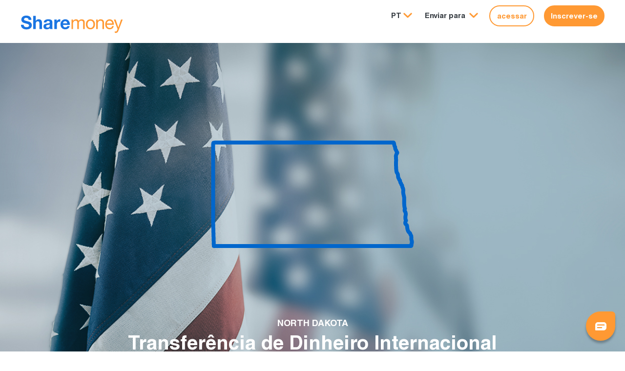

--- FILE ---
content_type: text/html;charset=UTF-8
request_url: https://www.sharemoney.com/us/pt/state/north-dakota
body_size: 4823
content:




























<!DOCTYPE html>
<html lang="pt">

<head>
    
  <meta http-equiv="content-type" content="text/html; charset=UTF-8">
  <meta charset="utf-8">
  <meta http-equiv="X-UA-Compatible" content="IE=edge">
  <meta name="viewport" content="width=device-width, initial-scale=1, maximum-scale=1, user-scalable=no">
  
  
  
  
  <link rel="stylesheet" href="/assets/1/css/style.css?v=-549565002">
  
    <link rel="icon" type="image/x-icon" href="/favicon.ico">
  
  
  
  
  <title>Transferência Internacional de dinheiro de north-dakota | Sharemoney</title>
  
  <meta name="description" content="Você é um residente de north-dakota quer enviar dinheiro internacionalmente on-line? Transfira dinheiro diretamente de sua conta bancária ou cartão de crédito on-line.">
  
  
    <meta name="author" content="Sharemoney">
    
    <meta property="og:title" content="Transferência Internacional de dinheiro de north-dakota | Sharemoney" />
    <meta property="og:type" content="website" />
    <meta property="og:url" content="https://www.sharemoney.com" />
    <meta property="og:image" content="https://www.sharemoney.com/assets/1/images/sharemoney.png" />
    <meta property="og:description" content="Você é um residente de north-dakota quer enviar dinheiro internacionalmente on-line? Transfira dinheiro diretamente de sua conta bancária ou cartão de crédito on-line." />
    <meta property="og:site_name" content="Sharemoney" />
    
    <meta name="twitter:card" content="summary" />
    <meta name="twitter:site" content="@SharemoneyNow" />
    <meta name="twitter:title" content="Transferência Internacional de dinheiro de north-dakota | Sharemoney" />
    <meta name="twitter:description" content="Você é um residente de north-dakota quer enviar dinheiro internacionalmente on-line? Transfira dinheiro diretamente de sua conta bancária ou cartão de crédito on-line." />
    <meta name="twitter:image" content="https://www.sharemoney.com/assets/1/images/sharemoney.png" />
  
  
  <link rel="canonical" href="https://www.sharemoney.com/us/pt/state/north-dakota" />
  
  




























  <link rel="apple-touch-icon" sizes="180x180" href="/fav/apple-touch-icon.png?v=1">
  <link rel="icon" type="image/png" sizes="32x32" href="/fav/favicon-32x32.png?v=1">
  <link rel="icon" type="image/png" sizes="16x16" href="/fav/favicon-16x16.png?v=1">
  <link rel="manifest" href="/fav/site.webmanifest?v=1">
  <link rel="mask-icon" href="/fav/safari-pinned-tab.svg?v=1" color="#06c">
  <link rel="shortcut icon" href="/fav/favicon.ico?v=1">
  <meta name="apple-mobile-web-app-title" content="Sharemoney">
  <meta name="application-name" content="Sharemoney">
  <meta name="msapplication-TileColor" content="#f93">
  <meta name="msapplication-config" content="/fav/browserconfig.xml?v=1">
  <meta name="theme-color" content="#fff">




  


























    

  
  
  <script>
      window.dataLayer = window.dataLayer || [];
      window.dataLayer.push({
        
        
        
        
          'customerId' : '',
          'sessionId' : 'EA8585D06481A41C61FF350642156DE0',
          'corridor' : '',
          'hitTimestamp' : '2026-01-21 18:43:50'
      });
        
      
    </script>


  
  
  
  
    <style>
      
      div.osano-cm-info__info-views.osano-cm-info-views.osano-cm-info-views--position_0 > div > ul > li:last-child {
        display: none;
      }
    </style>
  

</head>

<body>
































































<div id="wrapper" class=" ">
  
    
    
    
    
    <header id="header" class="promo-header">
      <div class="container-fluid header-top">
        <div class="row h-100 align-items-start">
          <div class="col-auto logo-wrap logo-brands">
            <a href="/us/pt/home">
              <img src="/assets/1/images/sharemoney-logo.svg?v=5" alt="logo">
            </a>
          </div>
            
          <div class="col sec-col-fix">

            <nav id="nav">
              <ul class="nav justify-content-end">

                <li class="nav-item dropdown">
                  <button class="nav-link dropdown-toggle" id="navbarDropdown" role="button" data-toggle="dropdown"
                          aria-haspopup="true" aria-expanded="false">PT</button>
                  <div class="lang-select dropdown-menu"
                       aria-labelledby="navbarDropdown">
                    
                      <a class="dropdown-item" href="/us/en/state/north-dakota">English</a>
                    
                      <a class="dropdown-item" href="/us/es/state/north-dakota">Español</a>
                    
                      <a class="dropdown-item" href="/us/fr/state/north-dakota">Français</a>
                    
                      <a class="dropdown-item" href="/us/pt/state/north-dakota">Português</a>
                    
                      <a class="dropdown-item" href="/us/vi/state/north-dakota">Tiếng việt</a>
                    
                  </div>
                </li>
                
                  <li class="nav-item dropdown mega-menu">
                    <button class="nav-link dropdown-toggle" id="navbarDropdown-sendto" role="button"
                            data-toggle="dropdown" aria-haspopup="true" aria-expanded="false">
                       <span class="dropdown-label">
                         
                         Enviar para
                       </span>
                    </button>
                    <div class="dropdown-menu country-select" aria-labelledby="navbarDropdown-sendto">
                      <div class="accordion" id="accordion-sendto">
                        <div class="row">
                          
                            <div class="col">
                              <div class="drop-accordion">
                                <h5 class="mb-0">
                                  <button class="btn btn-link" type="button" data-toggle="collapse"
                                          data-target="#cont-0" aria-expanded="false"
                                          aria-controls="cont-0">
                                    América Central
                                  </button>
                                </h5>
                                <div id="cont-0" class="collapse" data-parent="#accordion-sendto">
                                  <ul>
                                    
                                      <li><a href="/us/pt/costa-rica" class="dropdown-item">
                                        Costa Rica
                                      </a></li>
                                    
                                      <li><a href="/us/pt/el-salvador" class="dropdown-item">
                                        El Salvador
                                      </a></li>
                                    
                                      <li><a href="/us/pt/guatemala" class="dropdown-item">
                                        Guatemala
                                      </a></li>
                                    
                                      <li><a href="/us/pt/haiti" class="dropdown-item">
                                        Haiti
                                      </a></li>
                                    
                                      <li><a href="/us/pt/honduras" class="dropdown-item">
                                        Honduras
                                      </a></li>
                                    
                                      <li><a href="/us/pt/mexico" class="dropdown-item">
                                        México
                                      </a></li>
                                    
                                      <li><a href="/us/pt/panama" class="dropdown-item">
                                        Panamá
                                      </a></li>
                                    
                                      <li><a href="/us/pt/dominican-republic" class="dropdown-item">
                                        República Dominicana
                                      </a></li>
                                    
                                  </ul>
                                </div>
                              </div>
                            </div>
                          
                            <div class="col">
                              <div class="drop-accordion">
                                <h5 class="mb-0">
                                  <button class="btn btn-link" type="button" data-toggle="collapse"
                                          data-target="#cont-1" aria-expanded="false"
                                          aria-controls="cont-1">
                                    América do Sul
                                  </button>
                                </h5>
                                <div id="cont-1" class="collapse" data-parent="#accordion-sendto">
                                  <ul>
                                    
                                      <li><a href="/us/pt/brazil" class="dropdown-item">
                                        Brasil
                                      </a></li>
                                    
                                      <li><a href="/us/pt/colombia" class="dropdown-item">
                                        Colômbia
                                      </a></li>
                                    
                                      <li><a href="/us/pt/ecuador" class="dropdown-item">
                                        Equador
                                      </a></li>
                                    
                                  </ul>
                                </div>
                              </div>
                            </div>
                          
                            <div class="col">
                              <div class="drop-accordion">
                                <h5 class="mb-0">
                                  <button class="btn btn-link" type="button" data-toggle="collapse"
                                          data-target="#cont-2" aria-expanded="false"
                                          aria-controls="cont-2">
                                    África
                                  </button>
                                </h5>
                                <div id="cont-2" class="collapse" data-parent="#accordion-sendto">
                                  <ul>
                                    
                                      <li><a href="/us/pt/benin" class="dropdown-item">
                                        Benin
                                      </a></li>
                                    
                                      <li><a href="/us/pt/burkina-faso" class="dropdown-item">
                                        Burquina O Faso
                                      </a></li>
                                    
                                      <li><a href="/us/pt/cape-verde" class="dropdown-item">
                                        Cabo Verde
                                      </a></li>
                                    
                                      <li><a href="/us/pt/cameroon" class="dropdown-item">
                                        Camarões
                                      </a></li>
                                    
                                      <li><a href="/us/pt/ivory-coast" class="dropdown-item">
                                        Costa De Marfim
                                      </a></li>
                                    
                                      <li><a href="/us/pt/ethiopia" class="dropdown-item">
                                        Etiópia
                                      </a></li>
                                    
                                      <li><a href="/us/pt/ghana" class="dropdown-item">
                                        Gana
                                      </a></li>
                                    
                                      <li><a href="/us/pt/guinea" class="dropdown-item">
                                        Guiné
                                      </a></li>
                                    
                                      <li><a href="/us/pt/gambia" class="dropdown-item">
                                        Gâmbia
                                      </a></li>
                                    
                                      <li><a href="/us/pt/sierra-leone" class="dropdown-item">
                                        Leone De Sierra
                                      </a></li>
                                    
                                      <li><a href="/us/pt/liberia" class="dropdown-item">
                                        Libéria
                                      </a></li>
                                    
                                      <li><a href="/us/pt/mali" class="dropdown-item">
                                        Mali
                                      </a></li>
                                    
                                      <li><a href="/us/pt/mauritania" class="dropdown-item">
                                        Mauritania
                                      </a></li>
                                    
                                      <li><a href="/us/pt/nigeria" class="dropdown-item">
                                        Nigéria
                                      </a></li>
                                    
                                      <li><a href="/us/pt/kenya" class="dropdown-item">
                                        Quênia
                                      </a></li>
                                    
                                      <li><a href="/us/pt/senegal" class="dropdown-item">
                                        Senegal
                                      </a></li>
                                    
                                      <li><a href="/us/pt/togo" class="dropdown-item">
                                        Togo
                                      </a></li>
                                    
                                  </ul>
                                </div>
                              </div>
                            </div>
                          
                            <div class="col">
                              <div class="drop-accordion">
                                <h5 class="mb-0">
                                  <button class="btn btn-link" type="button" data-toggle="collapse"
                                          data-target="#cont-3" aria-expanded="false"
                                          aria-controls="cont-3">
                                    Ásia
                                  </button>
                                </h5>
                                <div id="cont-3" class="collapse" data-parent="#accordion-sendto">
                                  <ul>
                                    
                                      <li><a href="/us/pt/philippines" class="dropdown-item">
                                        Filipinas
                                      </a></li>
                                    
                                      <li><a href="/us/pt/nepal" class="dropdown-item">
                                        Nepal
                                      </a></li>
                                    
                                      <li><a href="/us/pt/pakistan" class="dropdown-item">
                                        Paquistão
                                      </a></li>
                                    
                                      <li><a href="/us/pt/sri-lanka" class="dropdown-item">
                                        Sri Lanka
                                      </a></li>
                                    
                                      <li><a href="/us/pt/vietnam" class="dropdown-item">
                                        Vietnã
                                      </a></li>
                                    
                                  </ul>
                                </div>
                              </div>
                            </div>
                          
                        </div>
                      </div>
                    </div>
                  </li>
                
                
                <li>
                  <a href="/us/pt/user/login" class="btn btn-sm btn-secondary thick-btn border-btn btn-login-nav">
                    acessar
                  </a>
                </li>
                <li>
                  <a href="/us/pt/user/signup" class="btn btn-sm btn-primary btn-primary2 thick-btn">
                    Inscrever-se
                  </a>
                </li>
              </ul>
            </nav>
              
              
          </div>
            
        
        </div>
      
      </div>
    </header>
    
    
  
  
  

  


  



























<main id="main" class="no-gutter state-single-page">
<section class="banner area-banner">
  <div class="container">
    <div class="d-flex w-100 banner-caption justify-content-center text-center">
      <div class="text-white text-holder">
        <figure class="area-logo">
          <img src="/assets/1/images/states/logo-nd.svg" alt="North Dakota">
          <figcaption class="text-uppercase area-name">North Dakota</figcaption>
        </figure>
        <h1 class="display-1">Transferência de Dinheiro Internacional de North Dakota</h1>
      </div>
    </div>
  </div>
</section>

  <section class="gray-block licensed-block text-center">
    <div class="container">
      <h2 class="h1 blue-text">Licenciado ND Transferência de dinheiro</h2>
      
    </div>
  </section>


<section class="text-box blue-block text-white text-center get-start-btm">
  <div class="container container-lg">
    <h2 class="h1">Você quer enviar dinheiro desde North Dakota?</h2>
    <div class="btn-holder">
      <a href="#" class="btn btn-primary">Começar</a>
    </div>
  </div>
</section>
</main>
  
  































  
    <footer id="footer">
      <div class="footer-top">
        <div class="container">
          <div class="footer-column-container">
            <div class="footer-column">
              <h6>
                Transferencia de Dinero Internacional
              </h6>
              <!-- TODO Add a text field with auto complete here -->
              <span class="label-text body-4 d-block mb-4">Enviar dinheiro para...</span>
              <div class="dropdown">
                <button class="dropdown-toggle d-block" id="countryDropdown" role="button" data-toggle="dropdown"
                        aria-haspopup="true" aria-expanded="false">
                    
                  País
                </button>
                <div class="dropdown-menu scrollable-menu" aria-labelledby="countryDropdown">
                  <div id="countryDropDownList-id"></div>
                </div>
              </div>
              <figure class="img-wrap">
                
                
                  <a href="https://37pgr.app.link/app-download" target="_blank" class="logo-app-store"><img
                      src="/assets/1/images/app-store.svg" alt="App Store"></a>
                
                
                  <a href="https://37pgr.app.link/app-download" target="_blank" class="logo-google-play"><img
                      src="/assets/1/images/google-play.svg" alt="Google Play"></a>
                
              </figure>
            </div>

            
              <div class="footer-column">
                <div class="pl-3 block-holder">
                  <h6>
                      
                    Locais Populares de Transferência
                  </h6>
                  <ul class="list-unstyled p-0 footer-links">
                    
                      <li>
                        <a href="/us/pt/brazil">Brasil</a>
                      </li>
                    
                      <li>
                        <a href="/us/pt/colombia">Colômbia</a>
                      </li>
                    
                      <li>
                        <a href="/us/pt/dominican-republic">República Dominicana</a>
                      </li>
                    
                      <li>
                        <a href="/us/pt/ghana">Gana</a>
                      </li>
                    
                      <li>
                        <a href="/us/pt/nigeria">Nigéria</a>
                      </li>
                    
                      <li>
                        <a href="/us/pt/philippines">Filipinas</a>
                      </li>
                    
                      <li>
                        <a href="/us/pt/senegal">Senegal</a>
                      </li>
                    
                  </ul>
                </div>
              </div>
            

            <div class="footer-column">
              <div class="pl-3 block-holder">
                <h6>
                  Envie Dinheiro on-line
                </h6>
                <ul class="list-unstyled p-0 footer-links">
                  <li>
                    <a href="/us/pt/how-it-works">Como Funciona</a>
                  </li>
                  <li>
                    <a href="/us/pt/rates-and-fees">Tarifas e Taxas</a>
                  </li>
                  <li>
                    <a href="/us/pt/fx-rate-tracker">Alerta de rastreador de taxa de câmbio</a>
                  </li>
                  <li>
                    <a href="/us/pt/delivery-methods">Métodos de Entrega</a>
                  </li>
                  
                    <li>
                      <a href="/us/pt/refer-friend">Convide um Amigo</a>
                    </li>
                  
                  <li>
                    <a href="/us/pt/money-tracker">Rastreador de dinheiro</a>
                  </li>
                  <li>
                    <a href="/us/pt/fraud-information">Informação de Fraudes</a>
                  </li>
                  <li>
                    <a href="/us/pt/faqs">FAQs</a>
                  </li>
                    
                  <li>
                    
                      <a href="/us/pt/home">
                        
                        Inicial
                      </a>
                    
                    
                  </li>
                </ul>
              </div>
            </div>
            <div class="footer-column">
              <div class="pl-1 block-holder">
                <h6>Empresa</h6>
                <ul class="list-unstyled p-0 footer-links">
                  <li><a href="/us/pt/about">Quem Somos</a></li>
                  <li><a href="/us/pt/our-team">Our Team</a></li>
                  
                    <li><a href="/us/pt/omnex">Sobre o Grupo Omnex</a></li>
                  
                  
                    
                    <li><a href="/us/pt/reviews-testimonials">Comentários e Depoimentos</a></li>
                  
                  <li><a href="/us/pt/contact">Fale conosco</a></li>
                  <li><a href="/us/pt/delete-account">Excluir Minha Conta</a></li>
                </ul>
                
                  <ul class="social-links list-unstyled">
                    <li><a href="https://twitter.com/sharemoneynow" target="_blank" class="rounded-circle"><i
                        class="fab fa-twitter"></i></a></li>
                    <li><a href="https://www.facebook.com/sharemoney/" target="_blank" class="rounded-circle"><i
                        class="fab fa-facebook-f"></i></a></li>
                    <li><a href="https://www.instagram.com/sharemoneyonline/" target="_blank" class="rounded-circle"><i
                        class="fab fa-instagram"></i></a></li>
                    <li><a href="https://www.linkedin.com/company/sharemoney/" target="_blank" class="rounded-circle"><i class="fab fa-linkedin"></i></a>
                    </li>
                    
                      <li><a href="https://blog.sharemoney.com" target="_blank" class="rounded-circle"><i
                          class="fab fa-wordpress"></i></a></li>
                    
                  </ul>
                
              </div>
            </div>
          </div>
        </div>
      </div>
      <!-- .footer-top-->
      <div class="site-info">
        <div class="ss-container text-center">
          <ul class="list-unstyled links">
            <li><strong> Todos os direitos reservados &copy; 2026 Omnex Group, Inc..</strong></li>
            
              <li><a href="/us/pt/state-licenses" target="_blank">
                Licenças Estaduais
              </a></li>
            
            <li><a href="/us/pt/privacy-policy" target="_blank">
              Política De Privacidad
            </a></li>
            <li><a href="/us/pt/user-agreement" target="_blank">
              Termo de Acordo do Usuário
            </a></li>
            
              <li><a href="/us/pt/file-a-complaint" target="_blank">
                Faça uma Reclamação
              </a></li>
            
          </ul>
          <p>
            Um serviço de Omnex Group, Inc.: NMLS #899521
          </p>

          <div class="ft-logos-brand">
            <hr />

            <hr />
          </div>

          <figure class="img-wrap m-0">
            
              <a href="https://seal.godaddy.com/verifySeal?sealID=PI6ZSVsoP6SPqbN8Q2wBP8LpwIRH6479BOI04sKSACR1JiuRs5c60HDn8xhX"
                 target="_blank"><img src="/assets/1/images/godaddy-verify.png" aria-level="Godaddy Verify"
                                      alt="Godaddy Verify"
                                      style="max-width: 80px;" /></a>
              <a href="https://www.mcafeesecure.com/verify?host=sharemoney.com&popup=1" target="_blank"><img
                  src="/assets/1/images/secure-2.svg" aria-level="Mcafee" alt="Mcafee" style="max-width: 75px;" /></a>
            
            
            <a href="/us/pt/money-back"><img src="/assets/1/images/money-back.svg" aria-level="Money Back" alt="Money Back"
                                         style="width: 35px" /></a>
          </figure>
        </div>
      </div>
      <!-- .site-info-->
    </footer>
  

</div>


<script src="https://ajax.googleapis.com/ajax/libs/jquery/3.5.1/jquery.min.js" defer ></script>
<script src="https://cdn.jsdelivr.net/npm/popper.js@1.16.0/dist/umd/popper.min.js" integrity="sha384-Q6E9RHvbIyZFJoft+2mJbHaEWldlvI9IOYy5n3zV9zzTtmI3UksdQRVvoxMfooAo" crossorigin="anonymous" defer></script>
<script src="https://stackpath.bootstrapcdn.com/bootstrap/4.3.1/js/bootstrap.min.js" integrity="sha384-JjSmVgyd0p3pXB1rRibZUAYoIIy6OrQ6VrjIEaFf/nJGzIxFDsf4x0xIM+B07jRM" crossorigin="anonymous" defer></script>
<script src="https://cdnjs.cloudflare.com/ajax/libs/slick-carousel/1.8.1/slick.min.js" integrity="sha512-XtmMtDEcNz2j7ekrtHvOVR4iwwaD6o/FUJe6+Zq+HgcCsk3kj4uSQQR8weQ2QVj1o0Pk6PwYLohm206ZzNfubg==" crossorigin="anonymous" defer></script>
<script src="https://cdnjs.cloudflare.com/ajax/libs/font-awesome/5.3.1/js/fontawesome.min.js" integrity="sha512-Rz9QcdwsqrIMkx0sOin8hoH5ak5lrXCFzuPdtv6sXHLlmiIpnwH2j+aekE/opjs2krHLM4fuIHHECY5f1FXiHA==" crossorigin="anonymous" defer></script>
<script src="https://cdnjs.cloudflare.com/ajax/libs/jquery-smooth-scroll/2.2.0/jquery.smooth-scroll.min.js" integrity="sha512-0tWfLL+YANip9Uo2YUY4/SxvwDgPUuoSUcIXPFULXiXXgLKmiC/qCeDxnhl+mLobu6e/dSlyhGheCtzd9+RLCw==" crossorigin="anonymous" defer></script>
<script src="https://cdnjs.cloudflare.com/ajax/libs/bootbox.js/5.5.2/bootbox.min.js" integrity="sha512-RdSPYh1WA6BF0RhpisYJVYkOyTzK4HwofJ3Q7ivt/jkpW6Vc8AurL1R+4AUcvn9IwEKAPm/fk7qFZW3OuiUDeg==" crossorigin="anonymous" defer></script>
<script src="/assets/1/js/jquery.maxlength.min.js?v=" defer></script>


<script>
  var sm = sm || {};
  sm.cookieDomain = "sharemoney.com";
  sm.localePrefix = "/us/pt";
</script>

<script src="/assets/1/js/main.js?v=-1165184392" defer></script>






































  <div id="chat-launch"></div>
  <script defer src="/assets/1/js/chat.js?v=2104605091"></script>































  
    
    <script>(function(w,d,s,l,i){w[l]=w[l]||[];w[l].push({'gtm.start':
    new Date().getTime(),event:'gtm.js'});var f=d.getElementsByTagName(s)[0],
    j=d.createElement(s),dl=l!='dataLayer'?'&l='+l:'';j.async=true;j.src=
    '//www.googletagmanager.com/gtm.js?id='+i+dl;f.parentNode.insertBefore(j,f);
    })(window,document,'script','dataLayer','GTM-K4J8C2');</script>
  

  































  <script async src="https://cmp.osano.com/169lZcSMTAO2m11Go/fd1b992c-27c7-4eca-9987-d0610eae94f7/osano.js"></script>






</body>
</html>


--- FILE ---
content_type: image/svg+xml;charset=UTF-8
request_url: https://www.sharemoney.com/assets/1/images/sharemoney-logo.svg?v=5
body_size: 2258
content:
<svg id="Layer_1" data-name="Layer 1" xmlns="http://www.w3.org/2000/svg" viewBox="0 0 177.46 31"><defs><style>.cls-1{fill:#1a75e2;}.cls-2{fill:#f93;}</style></defs><title>Artboard 34</title><path class="cls-1" d="M5.85,18.21a3.53,3.53,0,0,0,1.09,1.27,4.58,4.58,0,0,0,1.58.72,7.42,7.42,0,0,0,1.89.24,10.24,10.24,0,0,0,1.41-.11,4.78,4.78,0,0,0,1.42-.43,3,3,0,0,0,1.1-.86,2.19,2.19,0,0,0,.44-1.4,2,2,0,0,0-.58-1.48,4.58,4.58,0,0,0-1.53-.94,15.54,15.54,0,0,0-2.14-.66c-.79-.19-1.6-.4-2.42-.63a23.2,23.2,0,0,1-2.45-.77A8.52,8.52,0,0,1,3.52,12,5.59,5.59,0,0,1,2,10.17a5.45,5.45,0,0,1-.58-2.62,5.82,5.82,0,0,1,.74-3A6.74,6.74,0,0,1,4.09,2.42a8.81,8.81,0,0,1,2.7-1.26,11.66,11.66,0,0,1,3-.4,14.35,14.35,0,0,1,3.38.39,8.54,8.54,0,0,1,2.88,1.27,6.56,6.56,0,0,1,2,2.25A6.93,6.93,0,0,1,18.8,8H14a4.13,4.13,0,0,0-.43-1.67,2.83,2.83,0,0,0-1-1,4,4,0,0,0-1.37-.53,8,8,0,0,0-1.68-.16,5.36,5.36,0,0,0-1.19.13,3.17,3.17,0,0,0-1.09.44,2.83,2.83,0,0,0-.8.78,2.14,2.14,0,0,0-.31,1.2,2,2,0,0,0,.25,1.07,2.28,2.28,0,0,0,1,.75,12.52,12.52,0,0,0,2,.69c.87.23,2,.53,3.41.88.42.09,1,.24,1.75.46a8.59,8.59,0,0,1,2.22,1A6.9,6.9,0,0,1,18.76,14a5.52,5.52,0,0,1,.8,3.09,6.9,6.9,0,0,1-.6,2.87,6.18,6.18,0,0,1-1.77,2.27,8.7,8.7,0,0,1-2.93,1.5,14,14,0,0,1-4,.53,14.32,14.32,0,0,1-3.6-.45,9.18,9.18,0,0,1-3.08-1.43,7,7,0,0,1-2.12-2.49,7.33,7.33,0,0,1-.76-3.58H5.44A4.19,4.19,0,0,0,5.85,18.21Z"/><path class="cls-1" d="M26.38,1.29V9.75h.1a5.16,5.16,0,0,1,2.17-2.06A5.85,5.85,0,0,1,31.22,7a7.64,7.64,0,0,1,2.94.49A4.43,4.43,0,0,1,36,8.88,5.29,5.29,0,0,1,36.9,11a13,13,0,0,1,.27,2.75v10H32.7V14.56a5.68,5.68,0,0,0-.63-3,2.43,2.43,0,0,0-2.23-1,3.09,3.09,0,0,0-2.64,1.08,6,6,0,0,0-.82,3.57v8.52H21.92V1.29Z"/><path class="cls-1" d="M40.28,12.48a5.22,5.22,0,0,1,.78-2.61,5.4,5.4,0,0,1,1.77-1.66,7.66,7.66,0,0,1,2.4-.9A13.56,13.56,0,0,1,47.92,7a17.45,17.45,0,0,1,2.48.18,7.6,7.6,0,0,1,2.3.67,4.66,4.66,0,0,1,1.7,1.4,3.93,3.93,0,0,1,.66,2.38v8.45a17.71,17.71,0,0,0,.13,2.11,3.77,3.77,0,0,0,.44,1.51H51.09a6.69,6.69,0,0,1-.2-.77,7,7,0,0,1-.11-.8,5.79,5.79,0,0,1-2.52,1.54,10.18,10.18,0,0,1-2.95.44,8.31,8.31,0,0,1-2.17-.28A5.11,5.11,0,0,1,41.38,23a4.08,4.08,0,0,1-1.18-1.51,5.18,5.18,0,0,1-.43-2.17A4.76,4.76,0,0,1,40.26,17a4,4,0,0,1,1.26-1.43,5.57,5.57,0,0,1,1.76-.81c.66-.17,1.33-.31,2-.42s1.33-.19,2-.25A12.52,12.52,0,0,0,49,13.84a3.06,3.06,0,0,0,1.19-.55,1.25,1.25,0,0,0,.41-1.06,2.37,2.37,0,0,0-.24-1.15,1.71,1.71,0,0,0-.62-.66,2.63,2.63,0,0,0-.92-.31A7.62,7.62,0,0,0,47.7,10a3.4,3.4,0,0,0-2.08.57,2.53,2.53,0,0,0-.88,1.88Zm10.31,3.3a2,2,0,0,1-.71.4,7.1,7.1,0,0,1-.91.23c-.32.07-.67.12-1,.16s-.71.1-1.07.16a6.52,6.52,0,0,0-1,.25,2.93,2.93,0,0,0-.85.42,2,2,0,0,0-.8,1.72,2,2,0,0,0,.22,1,1.64,1.64,0,0,0,.6.65,2.37,2.37,0,0,0,.88.33,5.8,5.8,0,0,0,1,.09A3.9,3.9,0,0,0,49,20.75a2.92,2.92,0,0,0,1.07-1.05,3.32,3.32,0,0,0,.42-1.24,9.25,9.25,0,0,0,.08-1Z"/><path class="cls-1" d="M62.66,7.48v3h.07a5.46,5.46,0,0,1,.85-1.4A5.56,5.56,0,0,1,64.8,8a5.9,5.9,0,0,1,1.48-.7A5.25,5.25,0,0,1,67.91,7a3.7,3.7,0,0,1,1,.16v4.15c-.21,0-.46-.08-.76-.11a8.21,8.21,0,0,0-.84-.05,4.82,4.82,0,0,0-2.08.41,3.7,3.7,0,0,0-1.37,1.12,4.61,4.61,0,0,0-.74,1.65,9.38,9.38,0,0,0-.22,2v7.33H58.42V7.48Z"/><path class="cls-1" d="M74.77,19.84a4.56,4.56,0,0,0,5.22.3,2.77,2.77,0,0,0,1.19-1.43h3.93a7.46,7.46,0,0,1-2.89,4.18,8.5,8.5,0,0,1-4.72,1.26A9.48,9.48,0,0,1,74,23.54a7.15,7.15,0,0,1-2.6-1.75,7.81,7.81,0,0,1-1.66-2.7,10.09,10.09,0,0,1-.58-3.46,9.46,9.46,0,0,1,.6-3.4A7.89,7.89,0,0,1,74.12,7.7,8.46,8.46,0,0,1,77.5,7a7.67,7.67,0,0,1,3.62.81A7.14,7.14,0,0,1,83.65,10a8.8,8.8,0,0,1,1.43,3.08,11.41,11.41,0,0,1,.31,3.62H73.67A4.5,4.5,0,0,0,74.77,19.84Zm5-8.55a3.14,3.14,0,0,0-2.44-.88,3.92,3.92,0,0,0-1.78.36,3.34,3.34,0,0,0-1.73,2,5.35,5.35,0,0,0-.2,1.07h7.26A5.23,5.23,0,0,0,79.82,11.29Z"/><path class="cls-2" d="M90.77,7.48V9.87h.06a6.34,6.34,0,0,1,8-2.13,3.53,3.53,0,0,1,1.73,2.13,5.61,5.61,0,0,1,2.15-2,6.09,6.09,0,0,1,2.94-.72,8.9,8.9,0,0,1,2.22.26,4.59,4.59,0,0,1,1.7.84,3.77,3.77,0,0,1,1.1,1.46,5.4,5.4,0,0,1,.39,2.15V23.74h-2.67V13.08a7,7,0,0,0-.13-1.41,2.82,2.82,0,0,0-.47-1.15,2.32,2.32,0,0,0-1-.77,3.81,3.81,0,0,0-1.59-.28,4.19,4.19,0,0,0-3.11,1.13,4.09,4.09,0,0,0-1.13,3V23.74H98.32V13.08a7.28,7.28,0,0,0-.14-1.45,3.1,3.1,0,0,0-.49-1.14,2.25,2.25,0,0,0-.93-.76,3.59,3.59,0,0,0-1.49-.26,4,4,0,0,0-2,.47,4.55,4.55,0,0,0-2.11,2.5,4,4,0,0,0-.23,1.18V23.74H88.26V7.48Z"/><path class="cls-2" d="M113.66,12.28a7.59,7.59,0,0,1,1.51-2.7,7.08,7.08,0,0,1,2.48-1.81,8.28,8.28,0,0,1,3.4-.66,8.2,8.2,0,0,1,3.41.66,7,7,0,0,1,2.47,1.81,7.59,7.59,0,0,1,1.51,2.7,11,11,0,0,1,.5,3.35,10.86,10.86,0,0,1-.5,3.33,7.72,7.72,0,0,1-1.51,2.69,7,7,0,0,1-2.47,1.79,8.36,8.36,0,0,1-3.41.65,8.45,8.45,0,0,1-3.4-.65,7,7,0,0,1-2.48-1.79A7.72,7.72,0,0,1,113.66,19a10.56,10.56,0,0,1-.5-3.33A10.69,10.69,0,0,1,113.66,12.28Zm2.72,6a5.27,5.27,0,0,0,1.09,1.92,4.76,4.76,0,0,0,1.61,1.18,4.9,4.9,0,0,0,2,.41,4.81,4.81,0,0,0,2-.41,4.7,4.7,0,0,0,1.62-1.18,5.42,5.42,0,0,0,1.09-1.92,8.11,8.11,0,0,0,.39-2.62,8.17,8.17,0,0,0-.39-2.63,5.65,5.65,0,0,0-1.09-1.93A4.82,4.82,0,0,0,123,9.87a5.05,5.05,0,0,0-3.94,0,4.82,4.82,0,0,0-1.61,1.2A5.49,5.49,0,0,0,116.38,13a8.17,8.17,0,0,0-.39,2.63A8.11,8.11,0,0,0,116.38,18.25Z"/><path class="cls-2" d="M133.56,7.48v2.58h.07a5.62,5.62,0,0,1,5.28-2.95,6.9,6.9,0,0,1,2.67.44,4.41,4.41,0,0,1,1.73,1.22,4.64,4.64,0,0,1,.93,1.87,10.06,10.06,0,0,1,.26,2.41V23.74h-2.67v-11a3.2,3.2,0,0,0-.88-2.39,3.26,3.26,0,0,0-2.42-.88,5.47,5.47,0,0,0-2.12.37,4,4,0,0,0-1.5,1.07,4.72,4.72,0,0,0-.89,1.62,6.6,6.6,0,0,0-.3,2v9.18h-2.67V7.48Z"/><path class="cls-2" d="M159,22.7a7.41,7.41,0,0,1-4.59,1.39,8.32,8.32,0,0,1-3.38-.63,6.69,6.69,0,0,1-2.41-1.76A7.61,7.61,0,0,1,147.16,19a13.17,13.17,0,0,1-.55-3.43,9.73,9.73,0,0,1,.57-3.39,7.93,7.93,0,0,1,1.59-2.67,7.06,7.06,0,0,1,2.42-1.76,7.35,7.35,0,0,1,3.06-.63,6.72,6.72,0,0,1,3.6.89,7.16,7.16,0,0,1,2.3,2.28,9.21,9.21,0,0,1,1.19,3,13.05,13.05,0,0,1,.27,3.11H149.44a6.43,6.43,0,0,0,.25,2,4.58,4.58,0,0,0,.91,1.7,4.52,4.52,0,0,0,1.61,1.18,5.57,5.57,0,0,0,2.29.44,4.61,4.61,0,0,0,2.79-.79,3.8,3.8,0,0,0,1.43-2.39h2.64A6.52,6.52,0,0,1,159,22.7Zm-.65-10.44a4.46,4.46,0,0,0-2.42-2.43,4.54,4.54,0,0,0-1.84-.36,4.69,4.69,0,0,0-1.87.36,4.36,4.36,0,0,0-1.43,1,4.82,4.82,0,0,0-.94,1.46,5.57,5.57,0,0,0-.41,1.78h9.34A5.27,5.27,0,0,0,158.35,12.26Z"/><path class="cls-2" d="M169.72,25.91a14.9,14.9,0,0,1-.93,2,5.57,5.57,0,0,1-1,1.34,3.58,3.58,0,0,1-1.23.75,4.65,4.65,0,0,1-1.56.24,7.42,7.42,0,0,1-.94-.06,5.49,5.49,0,0,1-.91-.22V27.51a3.94,3.94,0,0,0,.8.27,3.54,3.54,0,0,0,.77.11,2.31,2.31,0,0,0,1.37-.39,2.52,2.52,0,0,0,.83-1.12l1.1-2.73L161.58,7.48h3l4.74,13.3h.07L174,7.48h2.84Z"/></svg>

--- FILE ---
content_type: text/plain
request_url: https://www.google-analytics.com/j/collect?v=1&_v=j102&a=1280086606&t=pageview&_s=1&dl=https%3A%2F%2Fwww.sharemoney.com%2Fus%2Fpt%2Fstate%2Fnorth-dakota&ul=en-us%40posix&dt=Transfer%C3%AAncia%20Internacional%20de%20dinheiro%20de%20north-dakota%20%7C%20Sharemoney&sr=1280x720&vp=1280x720&_u=YEBAAEABAAAAACAAI~&jid=1319989204&gjid=2144657913&cid=218174395.1769039033&tid=UA-49387623-1&_gid=1715040421.1769039033&_r=1&_slc=1&gtm=45He61k2n71K4J8C2v71801576za200zd71801576&cd1=&cd5=&cd6=&cd7=EA8585D06481A41C61FF350642156DE0&cd10=en&cd11=2026-01-21%2018%3A43%3A50&gcd=13l3l3l3l1l1&dma=0&tag_exp=103116026~103200004~104527906~104528501~104684208~104684211~105391253~115616985~115938466~115938469~117041587&z=345760015
body_size: -451
content:
2,cG-2NPQT2XQPT

--- FILE ---
content_type: image/svg+xml;charset=UTF-8
request_url: https://www.sharemoney.com/assets/1/images/states/logo-nd.svg
body_size: 208
content:
<svg id="master-artboard" xmlns="http://www.w3.org/2000/svg" width="500" height="500" viewBox="0 0 500 500"><title>nd</title><path d="M47.9,354.9v1c102.7.3,207.3,0,308.2,0h95.7a.6.6,0,0,0,.6-.6,15.2,15.2,0,0,0,.3-1.9,7.6,7.6,0,0,1,.6-3.6c0-.3,0-.3.3-.6v-2.8c0-.3,0-.3-.3-.6a17.7,17.7,0,0,1-.9-6.7c0-1.8.3-3.3-.6-4.8a7.7,7.7,0,0,1-1.5-2.8,3,3,0,0,0-.3-.9c-.3,0-.3-.3-.3-.6s-.6-.9-1.2-1.2l-.3-.3-.3-.3c-3.4-3.3-3.7-7.3-4-10.6a15.3,15.3,0,0,0-.6-4l-1.5-1.5c-3-2.4-1.5-5.5-.9-7a5.1,5.1,0,0,0,.6-1.5h0c-2.1-3.4-1.5-6.7-.9-9.7s.6-4.3,0-6.1c0-.3-.3-.6-.3-.9a1.1,1.1,0,0,0-.3-.9l-.3-.4c-1.9-2.1-.9-4.5-.6-5.4a1,1,0,0,1,.3-.6,1,1,0,0,0-.3-.6c-1.6-4.9-1.3-9.8-1.3-14.3s.3-6.4-.3-9.4-2.1-7.3-1.8-10.7a14.6,14.6,0,0,0-.6-7.3c-1.2-1.5-1.2-3-1.5-4.2s0-1.3-.3-1.6a5.4,5.4,0,0,1-1.8-3,3,3,0,0,0-.3-.9l-.3-.3a7,7,0,0,1-1.6-4.3c0-.6,0-1.2-.3-1.2h0a5.4,5.4,0,0,1-1.8-3c0-.3-.3-.6-.3-.9l-.3-.3c-1.5-1.9-1.5-4.3-1.5-6.1s0-2.8-.9-3.7-.6-.6-.6-.9-.3-.9-.6-1.2l-.4-.3a1,1,0,0,0-.3-.6c-1.5-6.4-1.2-12.8-1.2-18.9s.3-9.1-.3-13.6v-.9a1.4,1.4,0,0,1,.3-1c.3-1.2.3-2.7,1.9-4.2a2.3,2.3,0,0,0,0-2.7,7.1,7.1,0,0,1-1.6-3.1c0-.3-.3-.6-.3-.9h0a6.4,6.4,0,0,1-1.8-5.2,2.2,2.2,0,0,0-.3-1.5c-1.5-1.5-1.5-3.6-1.8-5.5s-.3-2.4-.9-3a1,1,0,0,0-.6-.3H52.7c-2.4,0-5.1,0-5.7.6s-.6,3.7-.6,6.7V303.9Z" fill="none" stroke="#06c" stroke-linejoin="round" stroke-width="8"/></svg>